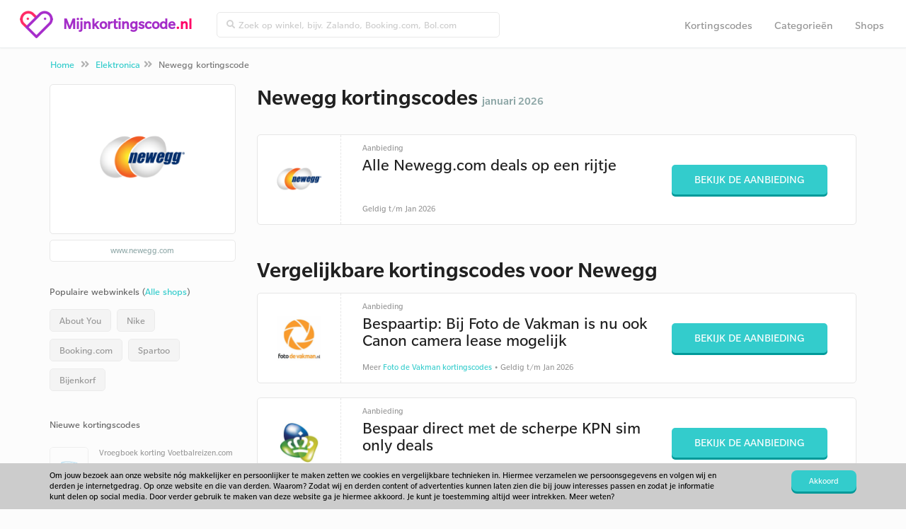

--- FILE ---
content_type: text/html; charset=UTF-8
request_url: https://www.mijnkortingscode.nl/kortingscodes/newegg.com/
body_size: 5162
content:
<!doctype html>
<html lang="nl" prefix="og: http://ogp.me/ns#">
<head>
	<meta charset="utf-8">
	<title>Newegg kortingscode januari 2026 - tot 15% korting</title>
	<meta name="description" content="Newegg kortingscode: tot 15% korting voor januari 2026. Nu 1 acties en codes beschikbaar in januari voor Newegg Nederland.">
	<meta property="og:title" content="Newegg kortingscode januari 2026 - tot 15% korting">
	<meta property="og:type" content="website">
	<meta property="og:image" content="https://www.mijnkortingscode.nl/images/logo.png">
	<meta property="og:url" content="https://www.mijnkortingscode.nl/kortingscodes/newegg.com/">
	<meta property="og:site_name" content="Mijnkortingscode">
	<meta property="og:description" content="Newegg kortingscode: tot 15% korting voor januari 2026. Nu 1 acties en codes beschikbaar in januari voor Newegg Nederland.">
	<meta name="robots" content="index,follow">
	<meta name="viewport" content="width=device-width, initial-scale=1, maximum-scale=1"> 
	<link rel="canonical" href="https://www.mijnkortingscode.nl/kortingscodes/newegg.com/" />
	<link rel="dns-prefetch" href="//maxcdn.bootstrapcdn.com" />
	<link rel="dns-prefetch" href="//fonts.googleapis.com" />
	<link rel="shortcut icon" href="https://www.mijnkortingscode.nl//favicon.ico" type="image/x-icon">
	<base href="https://www.mijnkortingscode.nl/">
		<link href="https://www.mijnkortingscode.nl/style/bootstrap.min.css" rel="stylesheet" type="text/css">
		<link href="https://www.mijnkortingscode.nl/style/style.1549527916.css" rel="stylesheet" type="text/css">
	<meta name="google-site-verification" content="IIYJ0gRU3D0Vju1gFCdgTsEdWNOcHgKVDNjRe_dte3s" /> 
<meta name="verification" content="35f8398c494185fd63460320c8ebc2ed" />
<meta name="93a2ab240668f95" content="1252b6bc6d0c1623fe24318f8fd4ab86" />

<!-- Google Tag Manager -->
<script>(function(w,d,s,l,i){w[l]=w[l]||[];w[l].push({'gtm.start':
new Date().getTime(),event:'gtm.js'});var f=d.getElementsByTagName(s)[0],
j=d.createElement(s),dl=l!='dataLayer'?'&l='+l:'';j.async=true;j.src=
'https://www.googletagmanager.com/gtm.js?id='+i+dl;f.parentNode.insertBefore(j,f);
})(window,document,'script','dataLayer','GTM-5V97MGN');</script>
<!-- End Google Tag Manager -->
<body>
	<nav class="navbar navbar-default navbar-fixed-top">

		<div class="container col-md-12">
			<div class="navbar-header grey-line-right">
				<a class="brand" href="https://www.mijnkortingscode.nl/">
					<img alt="Mijnkortingscode" src="https://www.mijnkortingscode.nl/images/logo-3.png">
				</a>
				<a href="https://www.mijnkortingscode.nl/">
						<span class="logo">Mijnkortingscode</span><span class="afterdot">.nl</span></a>
				</a>
				<button type="button" class="navbar-toggle collapsed" data-toggle="collapse" data-target="#navbar-top">
					<i class="fa fa-bars"></i>
		      	</button>
			</div>
			<div class="collapse navbar-collapse" id="navbar-top">
				<form method="get" action="https://www.mijnkortingscode.nl/zoek/" class="navbar-form navbar-left spec">
					<div class="input-group topbar inner-addon appendme input-group-sm">
						<i class="input-group-addon fa fa-search"></i>
						<input type="text" class="form-control searchtop" name="zoek" placeholder="Zoek op winkel, bijv. Zalando, Booking.com, Bol.com">
					</div>
				</form>
				<div class="float-r resp">
					<ul class="nav navbar-nav grey-line-right">
						<li class=""><a href="https://www.mijnkortingscode.nl/kortingscodes/">Kortingscodes</a></li>
						<li class=""><a href="https://www.mijnkortingscode.nl/categorieen/">Categorieën</a></li>
						<li class=""><a href="https://www.mijnkortingscode.nl/webwinkels/">Shops</a></li>
					</ul>
				</div>
			</div>
		</div>
	</nav>

	<div class="container-fluid breadcrumbs m-t-lg">
		<div class="container">
			<ol class="breadcrumb m-t-xs m-b-xs">
				<li><a href="https://www.mijnkortingscode.nl/">Home</a> <i class="fa fa-angle-double-right"></i></li>
						<li><a href="elektronica/">Elektronica</a><i class="fa fa-angle-double-right"></i></li>
						<li class="active">Newegg kortingscode</li>
			</ol>
		</div>
	</div><div class="container">
	<div class="row m-t-md">
		<div class="col-md-9 col-md-push-3 col-sm-12 ">
			<div class="anchor" id="kortingen">
				<div class="row">
					
					<div class="col-xs-12">
						
						<h1 class="h1line">
								<div class="wwlogo -small float-left -flex">
									<img src="https://www.scoupr.com/cdn/newegg.com.png" class="img-responsive" alt="Newegg kortingscodes 2026">
								</div>
							Newegg kortingscodes
							<br class="hidden-md hidden-lg">
							<span>januari 2026</span>
						</h1>

					</div>	
					
					<div class="col-xs-12 -webwinkel">
						<div class="row product-grid m-b-md " id="korting-13118"  itemscope itemtype="http://schema.org/Offer">
							<div class="col-md-12">
								<div class="block-hold">
									<div class="cb-image">
											<div class="img-square">
												<img src="https://www.scoupr.com/cdn/newegg.com.png" alt="" > 
											</div>
									</div>
									<div class="cb-content">
										<div class="cbc-toptitle">Aanbieding </div>
										<div class="cbc-title">Alle Newegg.com deals op een rijtje</div>
										<div class="cbc-subtitle hidden-xs">
											
											
						
												Geldig
						
						
												t/m
						
												Jan 2026
										</div>
									</div>
									<div class="cb-button">
											<a href="https://www.mijnkortingscode.nl/out/13118/" target="_blank" class="btn btn-md">
												Bekijk de aanbieding
											</a>
						
										<div class="cbc-subtitle visible-xs">
											
							
												
												Geldig
						
						
												t/m
						
												Jan 2026
							
										</div>
									</div>
								
								</div>
							</div>
						</div>			
				</div>
			</div>



			<div class="anchor" id="vergelijkbare-acties">
				<div class="row">
					<h3 class="h1shop large m-b-md m-t-lg col-md-12">Vergelijkbare kortingscodes voor Newegg</h3>
					<div class="col-xs-12 -vergelijkbaar">
							<div class="row product-grid m-b-md " id="korting-22128"  itemscope itemtype="http://schema.org/Offer">
								<div class="col-md-12">
									<div class="block-hold">
										<div class="cb-image">
												<div class="img-square">
													<img src="https://www.scoupr.com/cdn/fotodevakman.nl.png" alt="Foto de Vakman" > 
												</div>
										</div>
										<div class="cb-content">
											<div class="cbc-toptitle">Aanbieding </div>
											<div class="cbc-title">Bespaartip: Bij Foto de Vakman is nu ook Canon camera lease mogelijk</div>
											<div class="cbc-subtitle hidden-xs">
												Meer <a href="https://www.mijnkortingscode.nl/kortingscodes/fotodevakman.nl/" class="cta">Foto de Vakman kortingscodes</a>
												
														&bull;
							
													Geldig
							
							
													t/m
							
													Jan 2026
											</div>
										</div>
										<div class="cb-button">
												<a href="https://www.mijnkortingscode.nl/out/22128/" target="_blank" class="btn btn-md">
													Bekijk de aanbieding
												</a>
							
											<div class="cbc-subtitle visible-xs">
												Meer <a href="https://www.mijnkortingscode.nl/kortingscodes/fotodevakman.nl/" class="cta">Foto de Vakman kortingscodes</a>
								
														&bull;
													
													Geldig
							
							
													t/m
							
													Jan 2026
								
											</div>
										</div>
									
									</div>
								</div>
							</div>							<div class="row product-grid m-b-md " id="korting-11073"  itemscope itemtype="http://schema.org/Offer">
								<div class="col-md-12">
									<div class="block-hold">
										<div class="cb-image">
												<div class="img-square">
													<img src="https://www.scoupr.com/cdn/kpn.com.png" alt="KPN" > 
												</div>
										</div>
										<div class="cb-content">
											<div class="cbc-toptitle">Aanbieding </div>
											<div class="cbc-title">Bespaar direct met de scherpe KPN sim only deals</div>
											<div class="cbc-subtitle hidden-xs">
												Meer <a href="https://www.mijnkortingscode.nl/kortingscodes/kpn.com/" class="cta">KPN kortingscodes</a>
												
														&bull;
							
													Geldig
							
							
													t/m
							
													Jan 2026
											</div>
										</div>
										<div class="cb-button">
												<a href="https://www.mijnkortingscode.nl/out/11073/" target="_blank" class="btn btn-md">
													Bekijk de aanbieding
												</a>
							
											<div class="cbc-subtitle visible-xs">
												Meer <a href="https://www.mijnkortingscode.nl/kortingscodes/kpn.com/" class="cta">KPN kortingscodes</a>
								
														&bull;
													
													Geldig
							
							
													t/m
							
													Jan 2026
								
											</div>
										</div>
									
									</div>
								</div>
							</div>							<div class="row product-grid m-b-md " id="korting-20987"  itemscope itemtype="http://schema.org/Offer">
								<div class="col-md-12">
									<div class="block-hold">
										<div class="cb-image">
												<div class="img-square">
													<img src="https://www.scoupr.com/cdn/checkdiedeal.nl.png" alt="Check Die Deal" > 
												</div>
										</div>
										<div class="cb-content">
											<div class="cbc-toptitle">Aanbieding 80% korting</div>
											<div class="cbc-title">Tot 80% korting met deze OP=OP acties van Checkdiedeal.nl</div>
											<div class="cbc-subtitle hidden-xs">
												Meer <a href="https://www.mijnkortingscode.nl/kortingscodes/checkdiedeal.nl/" class="cta">Check Die Deal kortingscodes</a>
												
														&bull;
							
													Geldig
							
							
													t/m
							
													Jan 2026
											</div>
										</div>
										<div class="cb-button">
												<a href="https://www.mijnkortingscode.nl/out/20987/" target="_blank" class="btn btn-md">
													Bekijk de aanbieding
												</a>
							
											<div class="cbc-subtitle visible-xs">
												Meer <a href="https://www.mijnkortingscode.nl/kortingscodes/checkdiedeal.nl/" class="cta">Check Die Deal kortingscodes</a>
								
														&bull;
													
													Geldig
							
							
													t/m
							
													Jan 2026
								
											</div>
										</div>
									
									</div>
								</div>
							</div>							<div class="row product-grid m-b-md " id="korting-23929"  itemscope itemtype="http://schema.org/Offer">
								<div class="col-md-12">
									<div class="block-hold">
										<div class="cb-image">
												<div class="img-square">
													<img src="https://www.scoupr.com/cdn/schermafbeelding-2017-11-13-om-16541415105884686.png" alt="Fifties Store" > 
												</div>
										</div>
										<div class="cb-content">
											<div class="cbc-toptitle">Aanbieding 50% korting</div>
											<div class="cbc-title">Muziek liefhebber? Nu tot 50% korting op deze items!</div>
											<div class="cbc-subtitle hidden-xs">
												Meer <a href="https://www.mijnkortingscode.nl/kortingscodes/fiftiesstore.nl/" class="cta">Fifties Store kortingscodes</a>
												
														&bull;
							
													Geldig
							
							
													t/m
							
													Jan 2026
											</div>
										</div>
										<div class="cb-button">
												<a href="https://www.mijnkortingscode.nl/out/23929/" target="_blank" class="btn btn-md">
													Bekijk de aanbieding
												</a>
							
											<div class="cbc-subtitle visible-xs">
												Meer <a href="https://www.mijnkortingscode.nl/kortingscodes/fiftiesstore.nl/" class="cta">Fifties Store kortingscodes</a>
								
														&bull;
													
													Geldig
							
							
													t/m
							
													Jan 2026
								
											</div>
										</div>
									
									</div>
								</div>
							</div>							<div class="row product-grid m-b-md " id="korting-19289"  itemscope itemtype="http://schema.org/Offer">
								<div class="col-md-12">
									<div class="block-hold">
										<div class="cb-image">
												<div class="img-square">
													<img src="https://www.scoupr.com/cdn/wohi.nl.png" alt="Wohi" > 
												</div>
										</div>
										<div class="cb-content">
											<div class="cbc-toptitle">Aanbieding </div>
											<div class="cbc-title">Witgoed bij Wohi nu sterk in prijs verlaagd</div>
											<div class="cbc-subtitle hidden-xs">
												Meer <a href="https://www.mijnkortingscode.nl/kortingscodes/wohi.nl/" class="cta">Wohi kortingscodes</a>
												
														&bull;
							
													Geldig
							
							
													t/m
							
													Jan 2026
											</div>
										</div>
										<div class="cb-button">
												<a href="https://www.mijnkortingscode.nl/out/19289/" target="_blank" class="btn btn-md">
													Bekijk de aanbieding
												</a>
							
											<div class="cbc-subtitle visible-xs">
												Meer <a href="https://www.mijnkortingscode.nl/kortingscodes/wohi.nl/" class="cta">Wohi kortingscodes</a>
								
														&bull;
													
													Geldig
							
							
													t/m
							
													Jan 2026
								
											</div>
										</div>
									
									</div>
								</div>
							</div>							<div class="row product-grid m-b-md " id="korting-20054"  itemscope itemtype="http://schema.org/Offer">
								<div class="col-md-12">
									<div class="block-hold">
										<div class="cb-image">
												<div class="img-square">
													<img src="https://www.scoupr.com/cdn/dealdigger.nl.png" alt="Dealdigger" > 
												</div>
										</div>
										<div class="cb-content">
											<div class="cbc-toptitle">Aanbieding </div>
											<div class="cbc-title">Maak een Dealdigger account en ontvang de beste aanbiedingen</div>
											<div class="cbc-subtitle hidden-xs">
												Meer <a href="https://www.mijnkortingscode.nl/kortingscodes/dealdigger.nl/" class="cta">Dealdigger kortingscodes</a>
												
														&bull;
							
													Geldig
							
							
													t/m
							
													Jan 2026
											</div>
										</div>
										<div class="cb-button">
												<a href="https://www.mijnkortingscode.nl/out/20054/" target="_blank" class="btn btn-md">
													Bekijk de aanbieding
												</a>
							
											<div class="cbc-subtitle visible-xs">
												Meer <a href="https://www.mijnkortingscode.nl/kortingscodes/dealdigger.nl/" class="cta">Dealdigger kortingscodes</a>
								
														&bull;
													
													Geldig
							
							
													t/m
							
													Jan 2026
								
											</div>
										</div>
									
									</div>
								</div>
							</div>							<div class="row product-grid m-b-md " id="korting-10957"  itemscope itemtype="http://schema.org/Offer">
								<div class="col-md-12">
									<div class="block-hold">
										<div class="cb-image">
												<div class="img-square">
													<img src="https://www.scoupr.com/cdn/office-deals.nl.png" alt="Office Deals" > 
												</div>
										</div>
										<div class="cb-content">
											<div class="cbc-toptitle">Aanbieding 50% korting</div>
											<div class="cbc-title">50% korting op kleurenmultifunctional OKI MC342</div>
											<div class="cbc-subtitle hidden-xs">
												Meer <a href="https://www.mijnkortingscode.nl/kortingscodes/office-deals.nl/" class="cta">Office Deals kortingscodes</a>
												
														&bull;
							
													Geldig
							
							
													t/m
							
													Jan 2026
											</div>
										</div>
										<div class="cb-button">
												<a href="https://www.mijnkortingscode.nl/out/10957/" target="_blank" class="btn btn-md">
													Bekijk de aanbieding
												</a>
							
											<div class="cbc-subtitle visible-xs">
												Meer <a href="https://www.mijnkortingscode.nl/kortingscodes/office-deals.nl/" class="cta">Office Deals kortingscodes</a>
								
														&bull;
													
													Geldig
							
							
													t/m
							
													Jan 2026
								
											</div>
										</div>
									
									</div>
								</div>
							</div>					</div>
				</div>
			</div>

			<div class="row product-grid m-b-md">
			    <div class="col-md-12">
			        <div class="block-hold -sharekorting">
			            <div class="cb-image">
			                <div class="img-square">
			                    <img alt="scoupr-logo"  src="https://www.mijnkortingscode.nl/images/scoupr-pink.png">
			                </div>
			            </div>
			            <div class="cb-content">
			                <div class="cbc-title">
			                        Zelf een Newegg kortingscode gevonden? Deel hem met de korting-community van Nederland.
			                </div>
			            </div>
			            <div class="cb-button">
			                <a href="https://www.mijnkortingscode.nl/deel-een-korting/" class="btn btn-md">Deel een kortingscode</a>
			            </div>
			        </div>
			    </div>
			</div>
			<div class="col-md-12 anchor m-b-xl about">
			</div>
		</div>
		</div>
	
		<div class="col-md-3 col-md-pull-9 col-sm-12"> 
            	<div class="wwlogo p-t-lg p-b panel panel-shadow mobilehide">
					<img src="https://www.scoupr.com/cdn/newegg.com.png" class="img-responsive m-b-md logomidden" alt="Newegg kortingscodes 2026">
               	</div>
			<a class="url mobilehide" href="https://www.mijnkortingscode.nl/wout/3419/" target="_blank">www.newegg.com</a>

			<div class="ratings" style="display:none;">
				<div class="list-group-item list-group-heading">
					Review newegg.com
				</div>
				<div class="star-gray">
					<img alt="star" src="https://www.mijnkortingscode.nl/images/star1.png">
					<img alt="star" src="https://www.mijnkortingscode.nl/images/star1.png">
					<img alt="star" src="https://www.mijnkortingscode.nl/images/star1.png">
					<img alt="star" src="https://www.mijnkortingscode.nl/images/star1.png">
					<img alt="star" src="https://www.mijnkortingscode.nl/images/star1.png">
				</div>
				<div class="star-color">
						<div id="container">
							<img alt="star" src="https://www.mijnkortingscode.nl/images/star2.png">
						</div>
						<div id="container">
							<img alt="star" src="https://www.mijnkortingscode.nl/images/star2.png">
						</div>
						<div id="container">
							<img alt="star" src="https://www.mijnkortingscode.nl/images/star2.png">
						</div>
						<div id="container">
							<img alt="star" src="https://www.mijnkortingscode.nl/images/star2.png">
						</div>
						<div id="container">
							<img alt="star" src="https://www.mijnkortingscode.nl/images/star2.png">
						</div>
						<div id="container">
							<img alt="star" src="https://www.mijnkortingscode.nl/images/star2.png">
						</div>
						<div id="container">
							<img alt="star" src="https://www.mijnkortingscode.nl/images/star2.png">
						</div>
						<div id="container">
							<img alt="star" src="https://www.mijnkortingscode.nl/images/star2.png">
						</div>
						<div id="container">
							<img alt="star" src="https://www.mijnkortingscode.nl/images/star2.png">
						</div>
				</div>
			</div>

				<div class="list-group title-populairewinkels">
				  	<div class="list-group-item list-group-heading">
						Populaire webwinkels (<a href="https://www.mijnkortingscode.nl/webwinkels/">Alle shops</a>)
				  	</div>
					<hr>
					  
						<div class="populairewinkels">
							<a href="https://www.mijnkortingscode.nl/kortingscodes/aboutyou.nl/" class="list-group-item sidebar-blauw">About You</a>
						</div>
						<div class="populairewinkels">
							<a href="https://www.mijnkortingscode.nl/kortingscodes/nike.com/" class="list-group-item sidebar-blauw">Nike</a>
						</div>
						<div class="populairewinkels">
							<a href="https://www.mijnkortingscode.nl/kortingscodes/booking.com/" class="list-group-item sidebar-blauw">Booking.com</a>
						</div>
						<div class="populairewinkels">
							<a href="https://www.mijnkortingscode.nl/kortingscodes/spartoo.nl/" class="list-group-item sidebar-blauw">Spartoo</a>
						</div>
						<div class="populairewinkels">
							<a href="https://www.mijnkortingscode.nl/kortingscodes/debijenkorf.nl/" class="list-group-item sidebar-blauw">Bijenkorf</a>
						</div>
				</div>
				<div class="list-group">
				  <div class="list-group-item list-group-heading">
					Nieuwe kortingscodes
				  </div>
				  <hr>
					<a href="https://www.mijnkortingscode.nl/kortingscodes/voetbalreizen.com/" class="list-group-item sidebar">
							<div class="col-md-4 sidebar-logo center" style="background: url(https://www.scoupr.com/cdn/voetbalreizen.com.png) center center no-repeat; background-size: contain;">	
							</div>
						<div>
						Vroegboek korting Voetbalreizen.com
						</div>
					</a>
					<a href="https://www.mijnkortingscode.nl/kortingscodes/briters.nl/" class="list-group-item sidebar">
							<div class="col-md-4 sidebar-logo center" style="background: url(https://www.scoupr.com/cdn/briters-kortingscode-logo16623661818.png) center center no-repeat; background-size: contain;">	
							</div>
						<div>
						Briters kortingscode: €10 korting op jouw aankoopbedrag
						</div>
					</a>
					<a href="https://www.mijnkortingscode.nl/kortingscodes/koopeenkoe.nl/" class="list-group-item sidebar">
							<div class="col-md-4 sidebar-logo center" style="background: url(https://www.scoupr.com/cdn/koopeenkoe.nl.png) center center no-repeat; background-size: contain;">	
							</div>
						<div>
						Koopeenkoe kortingscode: €5 korting op jouw bestelling
						</div>
					</a>
					<a href="https://www.mijnkortingscode.nl/kortingscodes/bolt.eu/" class="list-group-item sidebar">
							<div class="col-md-4 sidebar-logo center" style="background: url(https://www.scoupr.com/cdn/screenshot-2020-07-12-at-16091715945629041.png) center center no-repeat; background-size: contain;">	
							</div>
						<div>
						Bolt promotiecode: korting op jouw eerste rit
						</div>
					</a>
					<a href="https://www.mijnkortingscode.nl/kortingscodes/bloomon.nl/" class="list-group-item sidebar">
							<div class="col-md-4 sidebar-logo center" style="background: url(https://www.scoupr.com/cdn/bloomon.nl.png) center center no-repeat; background-size: contain;">	
							</div>
						<div>
						Bloomon promotiecode: gratis vaas bij jouw bestelling!
						</div>
					</a>
				</div>
				<div class="list-group">
				  <div class="list-group-item list-group-heading">
					Go international
				  </div>
				  <hr>
					<p><img src="https://www.mijnkortingscode.nl/images/flags/ng.png" class="smallflag"><a class="internationaleshops-font" href="https://www.Couponcode.com.ng/promocodes/newegg.com/">Couponcode.com.ng</a></p>
					<p><img src="https://www.mijnkortingscode.nl/images/flags/be.png" class="smallflag"><a class="internationaleshops-font" href="https://www.Mijnkortingscode.be/kortingscodes/newegg.com/">Mijnkortingscode.be</a></p>
				</div>
			
		</div>
	</div>
</div>

	<div class="container">
		<div class="row top-border"><div class="col-xs-12 m-b-lg"></div></div>
	</div>
	<div class="container-fluid ">
		<div class="row "></div>
			<div class="col-md-12  center panel nieuwsbrief">
				<div class="container p-b-sm">
				<form action="https://www.mijnkortingscode.nl/kortingscodes/newegg.com/" id="blijfopdehoogte" class="p-r-md" method="post">
					<input type="hidden" name="do" value="blijfopdehoogte">
				
					<div class="col-md-12 m-b-md inschrijven">
						<h3 class="bold m-t-none inschrijven-home">Kortingscodes in jouw inbox? </h3>
						<p>
							Ontvang 2x per week de beste kortingen. Al +110.000 leden gingen je voor.
						</p>
					</div>
				
					<div class="col-md-12 center">
						<div class="col-md-6 col-md-push-2">
							<div class="form-group m-b-none">
								<input type="text" name="blijfopdehoogte_email" class="form-control nieuwsbrief" placeholder="Vul hier jouw e-mailadres in">
							</div>
						</div>
				
						<div class="col-md-3 col-md-push-2 mobilep"> 
							<div class="form-group m-b-none">
								<button type="submit" class="btn btn-md signup float-l">Aanmelden</button>
							</div>
						</div>
					</div>
				</form>
				</div>			</div>
		</div>
	</div>

	<div class="footerlinks"></div>
	<div class="container-fluid footer-nav">
		<div class="container center">
			<div class="row">
				<div class="col-md-2 col-xs-12 m-t-xxl">
					<img src="https://www.mijnkortingscode.nl/images/logo-scoupr.png">
				</div>
				<div class="col-md-10 col-xs-12 m-t-lg">
					<div class="row">
						<div class="col-md-3 col-xs-12 col-sm-6 left row-ul">
							<ul>
								<li>
									<p class="footer-title">Over Ons</p>
									<a href="https://www.mijnkortingscode.nl/over/">Over Ons</a>
									<a href="https://www.mijnkortingscode.nl/algemene-voorwaarden/">Privacy</a>
									<a href="https://www.mijnkortingscode.nl/over/#contact">Contact</a>
									<a href="https://www.mijnkortingscode.nl/deel-een-korting/">Code delen</a>
								</li>
							</ul>
						</div>
						<div class="col-md-3 col-xs-12 col-sm-6 left row-ul">
							<ul>
								<li><p class="footer-title">Navigatie</p>
									<a href="https://www.mijnkortingscode.nl/">Mijnkortingscode</a>
									<a href="https://www.mijnkortingscode.nl/kortingscodes/">Kortingscodes</a>
									<a href="https://www.mijnkortingscode.nl/categorieen/">Categorieën</a>
									<a href="https://www.mijnkortingscode.nl/webwinkels/">Shops</a>
								</li>
							</ul>
						</div>
						<div class="col-md-3 col-xs-12 col-sm-6 left row-ul">
							<ul>
								<li><p class="footer-title">Trending webshops</p>
									<a href="https://www.mijnkortingscode.nl/kortingscodes/sunparks.com/">Sunparks</a>
									<a href="https://www.mijnkortingscode.nl/kortingscodes/bobshop.com/">Bobshop.com</a>
									<a href="https://www.mijnkortingscode.nl/kortingscodes/baukjen.com/">Baukjen</a>
									<a href="https://www.mijnkortingscode.nl/kortingscodes/voordeeluitjes.nl/">Voordeeluitjes</a>
									<a href="https://www.mijnkortingscode.nl/kortingscodes/puma.com/">Puma</a>
								</li>
							</ul>
						</div>
						<div class="col-md-3 col-xs-12 col-sm-6 left row-ul">
							<ul>
								<li><p class="footer-title">Nieuwe kortingscodes</p>
									<a href="https://www.mijnkortingscode.nl/kortingscodes/briters.nl/">Briters kortingscodes</a>
									<a href="https://www.mijnkortingscode.nl/kortingscodes/koopeenkoe.nl/">Koopeenkoe kortingscodes</a>
									<a href="https://www.mijnkortingscode.nl/kortingscodes/bolt.eu/">Bolt kortingscodes</a>
									<a href="https://www.mijnkortingscode.nl/kortingscodes/tiqets.com/">Tiqets kortingscodes</a>
									<a href="https://www.mijnkortingscode.nl/kortingscodes/smartphoto.nl/">Smartphoto kortingscodes</a>
								</li>
							</ul>
						</div>
					</div> 
				</div>
			</div>
		</div>
		<div class="container-fluid copyright">
			<div class="container center">
				<div class="row">

					<div class="col-md-6 col-md-push-3">
						© 2026 - Mijnkortingscode - Nederland.						 
						Onderdeel van Scoupr.com
						<div>
						</div>
					</div>
				</div>
			</div>
		</div>
</div> 

	 <div id="cookie-bar">
	      <div class="container">
	         <div class="row">
	            <div class="col-xs-12 col-sm-10">
	                <div class="cookietxt">
	                    <p>Om jouw bezoek aan onze website nóg makkelijker en persoonlijker te maken zetten we cookies en vergelijkbare technieken in. 
Hiermee verzamelen we persoonsgegevens en volgen wij en derden je internetgedrag. Op onze website en die van derden. Waarom?
Zodat wij en derden content of advertenties kunnen laten zien die bij jouw interesses passen en zodat je informatie kunt delen op social media. Door verder gebruik te maken van deze website ga je hiermee akkoord. Je kunt je toestemming altijd weer intrekken. Meer weten?</p>
	                </div>
	            </div>
	            <div class="col-xs-12 col-sm-2">
	                <button class="btn btn-sm btn-primary pull-right" id="_accept-cookies">Akkoord</button>
	            </div>
	        </div>
	    </div>
	</div>

	<div id="codemodal" class="modal fade" role="dialog">
		<div class="modal-dialog"> 
			<div class="modal-content">
			</div>
		</div>
	</div>	
		<script type="text/javascript" src="//code.jquery.com/jquery-2.1.4.min.js" ></script>
		<script type="text/javascript" src="//www.google.com/recaptcha/api.js" ></script>
		<script type="text/javascript" src="//maxcdn.bootstrapcdn.com/bootstrap/3.3.6/js/bootstrap.min.js" ></script>
		<script type="text/javascript" src="https://www.mijnkortingscode.nl/script/jquery-ui.js" ></script>
		<script type="text/javascript" src="https://www.mijnkortingscode.nl/script/jquery-ui-touchpunch.js" ></script>
		<script type="text/javascript" src="https://www.mijnkortingscode.nl/script/pagina.1599395789.js" async></script>
</body>
</html>

--- FILE ---
content_type: text/plain
request_url: https://www.google-analytics.com/j/collect?v=1&_v=j102&a=937442303&t=pageview&_s=1&dl=https%3A%2F%2Fwww.mijnkortingscode.nl%2Fkortingscodes%2Fnewegg.com%2F&ul=en-us%40posix&dt=Newegg%20kortingscode%20januari%202026%20-%20tot%2015%25%20korting&sr=1280x720&vp=1280x720&_u=YEBAAEABAAAAACAAI~&jid=1186147990&gjid=1912847878&cid=1990030367.1769768243&tid=UA-30217567-17&_gid=1055932024.1769768243&_r=1&_slc=1&gtm=45He61s0h2n815V97MGNv811123737za200zd811123737&gcd=13l3l3l3l1l1&dma=0&tag_exp=103116026~103200004~104527906~104528501~104684208~104684211~115938465~115938468~116185181~116185182~116988315~117041588&z=638061044
body_size: -452
content:
2,cG-XRQE5THJG1